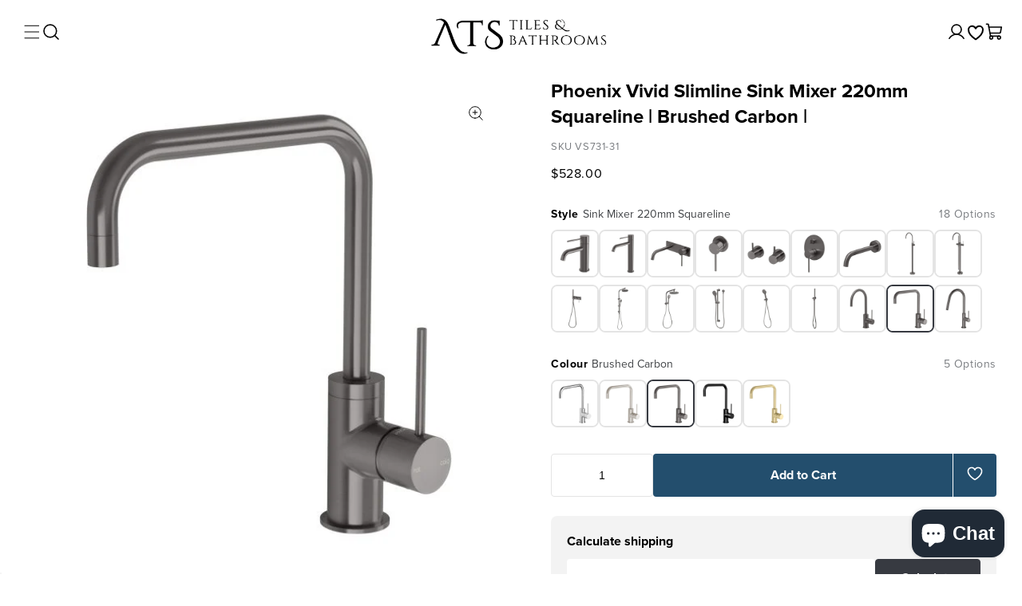

--- FILE ---
content_type: text/html; charset=UTF-8
request_url: https://front.smartwishlist.webmarked.net/v6/fetchstoredata.php?callback=jQuery220017453860453525594_1769012757931&store_domain=ats.sydney&store_id=25165135960&customer_id=0&_=1769012757932
body_size: 1089
content:
jQuery220017453860453525594_1769012757931({"add_tooltip_text":"Add to &lt;a href=&#039;\/a\/wishlist&#039;&gt;Wishlist&lt;\/a&gt;","remove_tooltip_text":"Remove from &lt;a href=&#039;\/a\/wishlist&#039;&gt;Wishlist&lt;\/a&gt;","wishlist_icon_color":"#000000","wishlist_icon_hover_color":"#000000","wishlist_icon_name":"heart-o","wishlist_icon_hover_name":"heart","extra_icon_class_name":"heart","extra_icon_hover_class_name":"","use_extra_icon":"0","display_item_count":"0","use_custom_location":"0","custom_location":null,"tooltip_offset_x":"0px","tooltip_offset_y":"0px","proxy_base":"\/a\/wishlist","tooltip_position":"top","display_tooltip":"1","display_topbadge":"1","topbadge_color":"#ffffff","topbadge_background_color":"#000000","topbadge_padding":"2px 6px","enable_accounts":"1","force_login":"0","extra_css_product":"\/*div#smartwishlist {\r\n    margin-top: 15px !important;\r\n}\r\ndiv#smartwishlist:hover {\r\n    border: 2px solid #d82d28 !important;\r\n    color: #ffffff;\r\n    background: #d82d28 !important;\r\n}\r\ndiv#smartwishlist:hover i#wishlist_icon {\r\n  color: #fff;\r\n}\r\n#sw_wishlist_label {\r\n    margin-left: 10px;\r\n    display: inline-block;\r\n    position: relative;\r\n}\r\ndiv#smartwishlist:hover #sw_wishlist_label {\r\n  color: #fff;\r\n}\r\ndiv#smartwishlist {\r\n     margin: 20px 0;\r\n    background: transparent;\r\n    border: 2px solid #000;\r\n    color: #000;\r\n    margin-top: 15px;\r\n    border-radius: 0;\r\n    float: left;\r\n    display: block;\r\n    width: 100%;\r\n    display: block;\r\n    border: 2px solid !important;\r\n    padding: 20px;\r\n}\r\n#bookmarkit.swpbutton2 {\r\n    padding: 0;\r\n    height: 63px !important;\r\n    line-height: 63px !important;\r\n    text-align: center !important;\r\n    display: block !important;\r\n    width: 100% !important;\r\n}\r\n.unbookmarked {\r\n    color: #000000 !important;\r\n    text-transform: uppercase !important;\r\n    font-weight: 600 !important;\r\n    letter-spacing: 0.5px !important;\r\n}\r\n\r\n#sw_wishlist_label {\r\n    margin-left: 10px;\r\n    text-transform: uppercase !important;\r\n    font-weight: 600 !important;\r\n    letter-spacing: 0.5px !important;\r\n    font-size: 14px;\r\n}\r\n*\/.unbookmarked {\n    color: #000000 !important;\n}\n\n.unbookmarked:hover {\n    color:  #000000;\n}\n\n.bookmarked {\n    color:  #000000;\n}\n\n.bookmarked:hover {\n    color:  #000000;\n}\n\n\n.tooltip-store-theme {\n\tborder-radius: 5px !important; \n\tborder: 1px solid #a79c9d !important;\n\tbackground: #a79c9d !important;\n\tcolor: #ffffff !important;\n}\n\n.tooltipster-content a {\n    color: #ffffff;\n    text-decoration: underline;\n}\n\n.tooltipster-content a:hover {\n    color: #ffffff;\n    text-decoration: underline;\n}\n\n.tooltipster-content a:visited {\n    color: #ffffff;\n    text-decoration: underline;\n}\n\n.tooltip-store-theme .tooltipster-content {\n    font-family: inherit !important;\n    font-size: 12px !important;\n}.smartwishlist{cursor:pointer;}","display_tooltip_productpage":"1","use_autosetup":"0","display_fixed_link":"0","swfl_html":"&lt;i class=&quot;fa fa-heart-o&quot;&gt;&lt;\/i&gt; My Wishlist","swfl_text":"&lt;i class=&quot;fa fa-heart-o&quot;&gt;&lt;\/i&gt; My Wishlist","swfl_orientation_desktop":"vertical","swfl_position_desktop":"left","swfl_margin_desktop":"bottom","swfl_margin_value_desktop":"40%","swfl_background_color":"#31B0D5","swfl_text_color":"#fff","swpbutton_type":"2","swpbutton_add_text":"Add to Wishlist","swpbutton_remove_text":"Remove from Wishlist","swpbutton_font_family":"inherit","swpbutton_label_fontsize":"14px","swpbutton_icon_fontsize":"14px","swpbutton3_color":"#ffffff","swpbutton3_background_color":"#31b0d5","swpbutton3_radius":"4px","swpbutton3_width_desktop":"200px","swpbutton3_width_mobile":"100%","swpbutton3_height":"40px","optimize_swpbutton_mobile":"1","mobile_max_width":"500px","disable_notification":"0","wishlist_items":[]});

--- FILE ---
content_type: text/json
request_url: https://conf.config-security.com/model
body_size: 88
content:
{"title":"recommendation AI model (keras)","structure":"release_id=0x76:43:2b:4c:7f:2b:4e:33:34:7a:55:57:4e:2d:48:34:66:28:2c:3b:3a:28:7c:65:38:65:28:32:3b;keras;57rvqb2u9ezhrnou9sn5bankaq4498crqj00u64vrbbyk8wlnbx7oh108oc3kck8tqxyrp9f","weights":"../weights/76432b4c.h5","biases":"../biases/76432b4c.h5"}